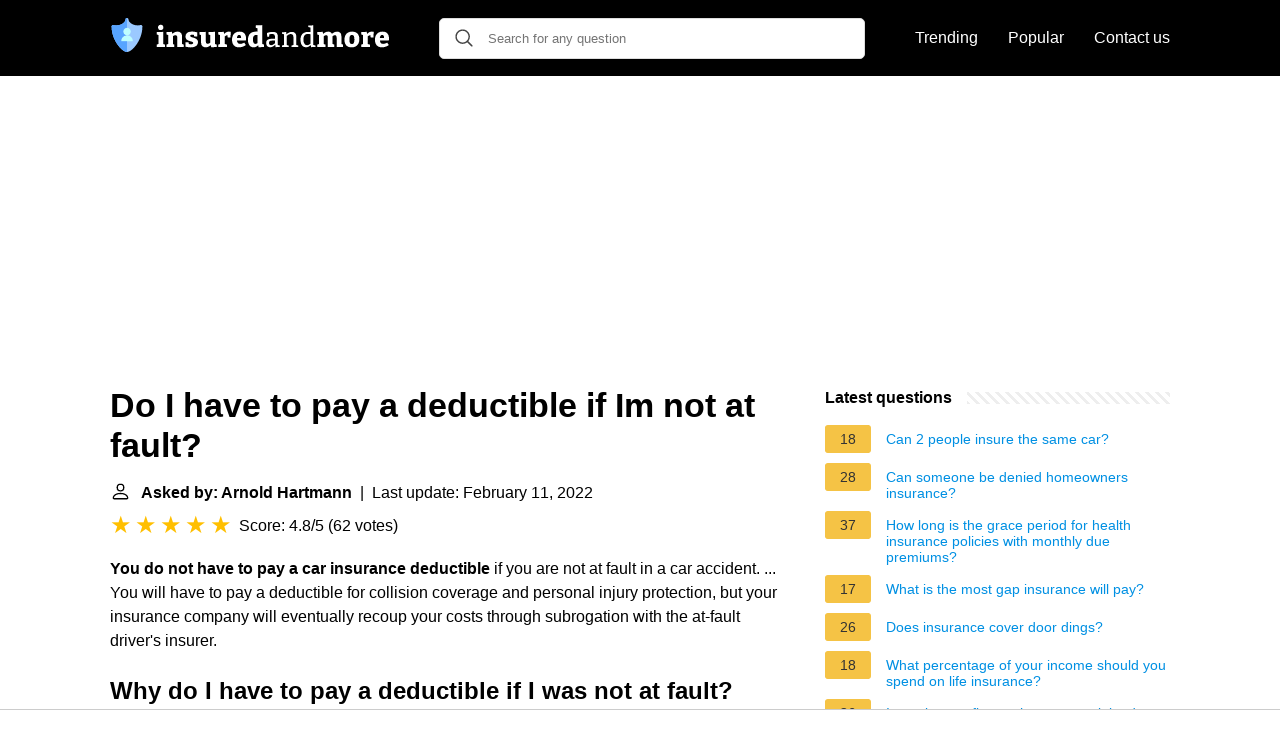

--- FILE ---
content_type: text/html; charset=UTF-8
request_url: https://insuredandmore.com/do-i-have-to-pay-a-deductible-if-im-not-at-fault
body_size: 18199
content:
<!DOCTYPE html>
<html lang="en">
<head>
    <meta name="msvalidate.01" content="59DBF0ACB99C643C853682976DD84B3D" />
    <meta charset="utf-8">
    <meta http-equiv="X-UA-Compatible" content="IE=edge">
    <meta name="viewport" content="width=device-width, initial-scale=1, maximum-scale=1">
    <title>Do I have to pay a deductible if Im not at fault?</title>
    <meta name="description" content="You do not have to pay a car insurance deductible if you are not at fault in a car accident. ... You will have to pay a deductible for collision coverage and">
    <link rel="apple-touch-icon" sizes="57x57" href="favicon/apple-icon-57x57.png">
    <link rel="apple-touch-icon" sizes="60x60" href="favicon/apple-icon-60x60.png">
    <link rel="apple-touch-icon" sizes="72x72" href="favicon/apple-icon-72x72.png">
    <link rel="apple-touch-icon" sizes="76x76" href="favicon/apple-icon-76x76.png">
    <link rel="apple-touch-icon" sizes="114x114" href="favicon/apple-icon-114x114.png">
    <link rel="apple-touch-icon" sizes="120x120" href="favicon/apple-icon-120x120.png">
    <link rel="apple-touch-icon" sizes="144x144" href="favicon/apple-icon-144x144.png">
    <link rel="apple-touch-icon" sizes="152x152" href="favicon/apple-icon-152x152.png">
    <link rel="apple-touch-icon" sizes="180x180" href="favicon/apple-icon-180x180.png">
    <link rel="icon" type="image/png" sizes="192x192"  href="favicon/android-icon-192x192.png">
    <link rel="icon" type="image/png" sizes="32x32" href="favicon/favicon-32x32.png">
    <link rel="icon" type="image/png" sizes="96x96" href="favicon/favicon-96x96.png">
    <link rel="icon" type="image/png" sizes="16x16" href="favicon/favicon-16x16.png">
    <link rel="manifest" href="favicon/manifest.json">
    <meta name="msapplication-TileColor" content="#ffffff">
    <meta name="msapplication-TileImage" content="favicon/ms-icon-144x144.png">
    <meta name="theme-color" content="#ffffff">
    <meta name="p:domain_verify" content="470ea6ec1a5750a57ac88f2055e8b761"/>
    <!-- Global site tag (gtag.js) - Google Analytics -->
<script async src="https://www.googletagmanager.com/gtag/js?id=G-3JRYBJR08Q"></script>
<script>
  window.dataLayer = window.dataLayer || [];
  function gtag(){dataLayer.push(arguments);}
  gtag('js', new Date());

  gtag('config', 'G-3JRYBJR08Q');
</script>
            <style>
            /*** Start global ***/
            *,
            *::before,
            *::after {
                box-sizing: border-box;
            }
            html {
                font-family: sans-serif;
                line-height: 1.15;
                -webkit-text-size-adjust: 100%;
                -webkit-tap-highlight-color: rgba($black, 0);
            }
            body {
                margin: 0;
                font-size: 1rem;
                font-weight: 400;
                line-height: 1.5;
                color: #000;
                font-family: Arial,Helvetica,sans-serif;
                overflow-x: hidden;
            }
            aside, footer, header, main {
                display: block;
            }
            h1, h2, h3, h4, h5, h6 {
                margin-top: 0;
                margin-bottom: 15px;
            }
            h1 {
                font-size: 2.1rem;
                line-height: 1.2;
            }
            a {
                color: #0090e3;
                text-decoration: none;
            }
            a:hover {
                text-decoration: underline;
            }
            h3 {
                margin:30px 0 10px 0;
            }
            h3 a {
                text-decoration: none;
            }
            .container {
                width: 1100px;
                max-width: 100%;
                margin: auto;
                display: flex;
            }
            @media screen and (max-width: 768px) {
                .container {
                    display: block;
                }
            }
            header .container,
            footer .container {
                padding-left: 20px;
                padding-right: 20px;
                align-items: center;
            }
            .btn {
                background: #0090e3;
                color: #fff;
                border-radius: 3px;
                padding: 5px 10px;
                display: inline-flex;
                align-items: center;
            }
            .btn:hover {
                text-decoration: none;
            }
            .btn-red {
                background: #f05555;
            }
            .btn svg {
                margin-right: 10px;
                fill: #000;
                width:18px;
                height: 18px;
            }

            /*** Start header ***/
            header {
                position: relative;
                z-index: 99;
                padding: 15px 0;
                background-color: #000;
            }
            .logo {
                display: flex;
                align-items: center;
                height: 46px;
                margin-right: 50px;
            }
            @media screen and (max-width: 768px) {
                .logo {
                    margin: auto;
                }
            }
            .logo svg  {
                position: relative;
            }
            @media screen and (max-width: 768px) {
                .logo svg  {
                    top: 0;
                }
            }
            .search-header {
                position: relative;
                width: 100%;
            }
            .search-header .input-group {
                border: 1px solid #ddd;
                border-radius: 5px;
                display: flex;
                background: #fff;
                align-items: center;
            }
            .search-header .input-group svg {
                margin: 0 5px 0 15px;
            }
            #search-header-input {
                padding:12px 10px;
                width: calc(100% - 40px);
                border: none;
                border-radius: 5px;
                outline:none;
            }
            #search-header-result {
                position: absolute;
                top: 55px;
                list-style: none;
                touch-action: manipulation;
                background: #fff;
                padding: 15px;
                width: 100%;
                border: 1px solid #ddd;
                border-radius: 5px;
                z-index: 5;
                box-shadow: 0 0 20px rgba(0,0,0, 0.1);
            }
            @media screen and (max-width: 768px) {
                #search-header-result {
                    width: calc(100vw - 40px);
                }
            }
            #search-header-result:after {
                 transform: rotate(135deg);
                 width: 12px;
                 height: 12px;
                 top: -7px;
                 content: '';
                 display: block;
                 position: absolute;
                 background: #fff;
                 left: 48%;
                 border: 1px solid #ddd;
                 border-top: 0 none;
                 border-right: 0 none;
            }
            #search-header-result ul {
                 padding:0;
                margin:0;
                list-style:none;
            }
            #search-header-result ul li {
                border-bottom: 1px solid #e5e5e5;
                display: block;
                padding: .5rem 0;
            }
            #search-header-result ul li:last-child {
                border:none;
            }
            .main-nav {
                margin-left: 50px;
                order: 2;
                display: flex;
                align-items: center;
            }
            @media screen and (max-width: 768px) {
                .main-nav {
                    margin: auto;
                }
            }
            .main-nav ul {
                display: flex;
                list-style:none;
                padding:0;
                margin:0;
            }
            .main-nav ul li {
                margin:0 15px;
                white-space: nowrap;
                list-style:none;
            }
            .main-nav ul li:first-child {
                margin-left: 0;
            }
            .main-nav ul li:last-child {
                margin-right: 0;
            }
            .main-nav ul li a{
                color: #fff;
                padding: 10px 0;
                display: inline-block;
            }
            /*** Start footer ***/
            footer {
                background-color: #000;
                padding: 20px 0;
                color: #fff;
            }
            footer .footer-links {
                display: flex;
                width: 100%;
                justify-content: space-between;
                align-items: center;
            }
            footer .footer-links ul {
                display: flex;
                list-style: none;
                margin: 0;
                padding: 0;
            }
            footer .footer-links ul li {
                margin: 0 15px;
            }
            footer .footer-links ul.social li {
                margin: 0 10px;
            }
            footer .footer-links ul li:first-child {
                margin-left: 0;
            }
            footer .footer-links ul li:last-child {
                margin-right: 0;
            }
            footer .footer-links ul li a {
                color: white;
                padding:5px 0;
                display: inline-block;
            }
            footer .footer-links ul li a:hover {
                text-decoration: underline;
            }
            @media screen and (max-width: 768px) {
                footer div {
                    flex-direction: column;
                    text-align: center;
                }
                footer .footer-links ul.social {
                    margin-top: 10px;
                }
            }
            /*** Start content ***/
            main {
                width: 65%;
            }
            .full {
                width: 100%;
            }
            aside {
                width: 35%;
            }
            main, aside {
                padding: 30px 20px;
            }
            @media screen and (max-width: 768px) {
                main, aside {
                    width: 100%;
                }
            }
            aside .inner {
                margin-bottom: 30px;
            }
            aside .inner .title-holder {
                position: relative;
            }
            aside .inner .title-holder:before {
                content: "";
                position: absolute;
                left: 0;
                bottom: 6px;
                width: 100%;
                height: 12px;
                background-image: linear-gradient(45deg, #eeeeee 20%, #ffffff 20%, #ffffff 50%, #eeeeee 50%, #eeeeee 70%, #ffffff 70%, #ffffff 100%);
                background-size: 10px 10px;
            }
            aside .inner .title {
                background: #fff;
                display: inline-block;
                font-weight: bold;
                padding-right: 15px;
                position: relative;
            }
            aside .inner ul {
                margin:0;
                padding: 15px 0;
                list-style:none;
                background: #fff;
                border-bottom: 2px solid #eee;
            }
            aside .inner ul li {
                margin-bottom: 10px;
                display: flex;
                line-height: normal; font-size: 0.9rem;
            }
            aside .inner ul li span {
                background: #f5c345;
                color: #333;
                padding: 0 15px;
                margin: 0 15px 0 0;
                border-radius: 3px;
                font-size: 0.9rem;
                height: 28px;
                display: inline-flex;
                align-items: center;
            }
            aside .inner ul li a {
                display: inline-block;
                margin-top: 6px;
            }
            .rating__stars {
                --star-size: 24px;
                --star-color: #ddd;
                --star-background: #ffbf00;
                --percent: calc(var(--rating) / 5 * 100%);
                display: inline-block;
                font-size: var(--star-size);
                font-family: Times;
                position: relative;
                top: 2px;
            }
            .rating__stars:before {
                 content: '★★★★★';
                 letter-spacing: 3px;
                 background: linear-gradient(90deg, var(--star-background) var(--percent), var(--star-color) var(--percent));
                 -webkit-background-clip: text;
                 -webkit-text-fill-color: transparent;
             }
            .embed-responsive {
                position: relative;
                display: block;
                width: 100%;
                padding: 0;
                overflow: hidden;
            }

            .embed-responsive:before {
                display: block;
                content: "";
                padding-top: 56.25%;
            }

            .embed-responsive iframe {
                position: absolute;
                top: 0;
                bottom: 0;
                left: 0;
                width: 100%;
                height: 100%;
                border: 0;
            }
            .d-none {
                display: none;
            }
            .d-block {
                display: block;
            }


            @media (min-width: 992px) {
                .d-md-block {
                    display: block!important;
                }
                .d-md-none {
                    display: none!important;
                }
            }
        </style>
                                                    <script async src="https://tags.refinery89.com/v2/insuredandmorecom.js"></script>
            
    </head>
<body>

<header>
    <div class="container">
        <span class="logo">
        <a href="/">


<svg width="279" height="34" viewBox="0 0 279 34" fill="none" xmlns="http://www.w3.org/2000/svg">
<path d="M53.168 26.284L52.86 25.892L54.876 26.592V29H46.7V26.592L48.716 25.892L48.408 26.284V16.848L48.688 17.128L46.7 16.456V14.076L53.168 13.852V26.284ZM50.704 12.088C49.9013 12.088 49.248 11.864 48.744 11.416C48.2587 10.9493 48.016 10.2867 48.016 9.428C48.016 8.532 48.268 7.86933 48.772 7.44C49.2947 6.992 49.948 6.768 50.732 6.768C51.4973 6.768 52.132 6.98267 52.636 7.412C53.14 7.84133 53.392 8.51333 53.392 9.428C53.392 10.3053 53.1307 10.968 52.608 11.416C52.104 11.864 51.4693 12.088 50.704 12.088ZM56.4475 29V26.592L58.7155 25.836L58.1555 26.508V16.484L58.7155 17.24L56.4475 16.456V14.076L61.8515 13.824L62.4395 16.456L61.8515 16.26C62.7475 15.364 63.6995 14.7013 64.7075 14.272C65.7155 13.824 66.6768 13.6 67.5915 13.6C68.8422 13.6 69.8968 14.0013 70.7555 14.804C71.6142 15.6067 72.0342 16.8293 72.0155 18.472V26.508L71.6235 25.864L73.7235 26.592V29H67.2835V19.452C67.2835 18.668 67.1155 18.0987 66.7795 17.744C66.4435 17.3707 66.0048 17.184 65.4635 17.184C65.0342 17.184 64.5675 17.296 64.0635 17.52C63.5782 17.744 63.0928 18.0707 62.6075 18.5L62.9155 17.856V26.592L62.4955 25.92L64.3715 26.592V29H56.4475ZM80.2031 17.856C80.2031 18.2293 80.3898 18.528 80.7631 18.752C81.1364 18.976 81.6124 19.172 82.1911 19.34C82.7884 19.508 83.4231 19.6947 84.0951 19.9C84.7671 20.1053 85.3924 20.376 85.9711 20.712C86.5684 21.0293 87.0538 21.4587 87.4271 22C87.8004 22.5413 87.9871 23.2413 87.9871 24.1C87.9871 25.3133 87.6604 26.312 87.0071 27.096C86.3724 27.8613 85.5044 28.44 84.4031 28.832C83.3204 29.2053 82.0978 29.392 80.7351 29.392C79.9138 29.392 79.0551 29.3173 78.1591 29.168C77.2631 29.0373 76.3484 28.8507 75.4151 28.608L75.6111 24.184H78.5511L78.9151 26.536L78.5231 25.892C78.8778 26.0227 79.2698 26.116 79.6991 26.172C80.1284 26.228 80.5018 26.256 80.8191 26.256C81.2111 26.256 81.5938 26.2187 81.9671 26.144C82.3404 26.0507 82.6391 25.9107 82.8631 25.724C83.0871 25.5373 83.1991 25.2947 83.1991 24.996C83.1991 24.604 83.0124 24.296 82.6391 24.072C82.2844 23.848 81.8084 23.652 81.2111 23.484C80.6324 23.316 80.0164 23.1387 79.3631 22.952C78.7098 22.7467 78.0844 22.476 77.4871 22.14C76.9084 21.7853 76.4324 21.3187 76.0591 20.74C75.7044 20.1613 75.5271 19.4053 75.5271 18.472C75.5271 17.3147 75.8071 16.3813 76.3671 15.672C76.9271 14.944 77.6924 14.412 78.6631 14.076C79.6524 13.74 80.7444 13.572 81.9391 13.572C82.7791 13.572 83.6471 13.6467 84.5431 13.796C85.4578 13.9267 86.4004 14.1227 87.3711 14.384L87.1751 18.416H84.2071L83.7031 16.26L84.3471 16.932C83.5071 16.7453 82.7791 16.652 82.1631 16.652C81.5844 16.652 81.1084 16.7547 80.7351 16.96C80.3804 17.1653 80.2031 17.464 80.2031 17.856ZM95.5432 29.364C94.2925 29.364 93.2378 28.9533 92.3792 28.132C91.5205 27.3107 91.0912 26.06 91.0912 24.38V16.568L91.5112 17.212L89.3832 16.456V14.076L95.8512 13.852V23.624C95.8512 24.352 96.0098 24.8933 96.3272 25.248C96.6632 25.6027 97.1018 25.78 97.6432 25.78C98.0538 25.78 98.5018 25.6773 98.9872 25.472C99.4912 25.248 99.9952 24.912 100.499 24.464L100.219 25.248V16.456L100.611 17.212L98.5112 16.456V14.076L104.979 13.824V26.564L104.419 25.78L106.659 26.592V29L101.255 29.252L100.639 26.508L101.283 26.704C100.368 27.6 99.4072 28.272 98.3992 28.72C97.4098 29.1493 96.4578 29.364 95.5432 29.364ZM108.303 29V26.592L110.431 25.892L110.011 26.564V16.484L110.515 17.24L108.303 16.456V14.076L113.707 13.824L114.295 16.428L113.707 16.288C114.566 15.4107 115.406 14.748 116.227 14.3C117.049 13.8333 117.917 13.6 118.831 13.6C119.429 13.6 120.073 13.6933 120.763 13.88L120.511 19.592H117.767L117.319 16.512L117.739 17.408C117.646 17.3707 117.543 17.3427 117.431 17.324C117.338 17.3053 117.235 17.296 117.123 17.296C116.619 17.296 116.115 17.4547 115.611 17.772C115.126 18.0893 114.725 18.472 114.407 18.92L114.771 17.688V26.564L114.239 25.892L116.927 26.592V29H108.303ZM129.015 29.364C127.615 29.364 126.383 29.084 125.319 28.524C124.255 27.9453 123.434 27.096 122.855 25.976C122.276 24.8373 121.987 23.4373 121.987 21.776C121.987 20.0587 122.295 18.5933 122.911 17.38C123.527 16.1667 124.404 15.2333 125.543 14.58C126.682 13.9267 128.035 13.6 129.603 13.6C131.115 13.6 132.347 13.8893 133.299 14.468C134.251 15.0467 134.942 15.8493 135.371 16.876C135.819 17.884 136.043 19.0227 136.043 20.292C136.043 20.6467 136.024 21.0107 135.987 21.384C135.968 21.7573 135.912 22.14 135.819 22.532H125.879V19.928H131.815L131.143 20.404C131.162 19.676 131.115 19.06 131.003 18.556C130.891 18.0333 130.686 17.6413 130.387 17.38C130.107 17.1 129.715 16.96 129.211 16.96C128.595 16.96 128.119 17.156 127.783 17.548C127.447 17.9213 127.204 18.416 127.055 19.032C126.924 19.648 126.859 20.32 126.859 21.048C126.859 21.944 126.952 22.756 127.139 23.484C127.326 24.212 127.662 24.8 128.147 25.248C128.632 25.6773 129.304 25.892 130.163 25.892C130.742 25.892 131.376 25.7893 132.067 25.584C132.776 25.36 133.514 25.0427 134.279 24.632L135.847 27.096C134.727 27.8613 133.588 28.4307 132.431 28.804C131.274 29.1773 130.135 29.364 129.015 29.364ZM143.514 29.364C142.431 29.364 141.47 29.084 140.63 28.524C139.808 27.9453 139.155 27.096 138.67 25.976C138.203 24.856 137.97 23.484 137.97 21.86C137.97 19.0227 138.688 16.9413 140.126 15.616C141.582 14.272 143.635 13.6 146.286 13.6C146.622 13.6 146.967 13.6093 147.322 13.628C147.695 13.6467 148.068 13.6933 148.442 13.768L147.602 14.272V10.156L147.91 10.576L145.754 9.764V7.384L152.334 7.104V26.396L151.802 25.752L154.042 26.592V29L148.638 29.252L148.022 26.816L148.526 26.956C147.704 27.7587 146.892 28.3653 146.09 28.776C145.287 29.168 144.428 29.364 143.514 29.364ZM145.39 25.92C145.8 25.92 146.23 25.808 146.678 25.584C147.144 25.3413 147.63 24.996 148.134 24.548L147.602 25.948V16.148L148.162 17.24C147.396 17.0347 146.715 16.932 146.118 16.932C144.96 16.932 144.139 17.3333 143.654 18.136C143.168 18.9387 142.926 20.0307 142.926 21.412C142.926 22.3267 143.019 23.12 143.206 23.792C143.392 24.464 143.672 24.9867 144.046 25.36C144.419 25.7333 144.867 25.92 145.39 25.92ZM167.772 27.488L167.352 26.9L169.872 27.488V28.972L165.616 29.168L165.224 26.48L165.448 26.564C164.645 27.4787 163.777 28.16 162.844 28.608C161.911 29.056 161.005 29.28 160.128 29.28C159.045 29.28 158.112 28.9253 157.328 28.216C156.563 27.5067 156.18 26.4427 156.18 25.024C156.18 23.9413 156.413 23.1013 156.88 22.504C157.347 21.888 158 21.4493 158.84 21.188C159.68 20.9267 160.669 20.796 161.808 20.796H165.224L164.972 21.104V18.696C164.972 17.7253 164.72 17.0347 164.216 16.624C163.712 16.1947 163.012 15.98 162.116 15.98C161.649 15.98 161.155 16.0267 160.632 16.12C160.128 16.2133 159.577 16.3627 158.98 16.568L159.372 16.176L159.064 18.668H157.216L156.992 14.944C158.131 14.5893 159.176 14.328 160.128 14.16C161.099 13.9733 161.995 13.88 162.816 13.88C164.384 13.88 165.597 14.2253 166.456 14.916C167.333 15.6067 167.772 16.6987 167.772 18.192V27.488ZM159.008 24.828C159.008 25.6307 159.204 26.228 159.596 26.62C159.988 26.9933 160.483 27.18 161.08 27.18C161.677 27.18 162.331 26.9933 163.04 26.62C163.768 26.228 164.468 25.7147 165.14 25.08L164.972 25.78V22.308L165.224 22.588H162.256C161.024 22.588 160.175 22.7747 159.708 23.148C159.241 23.5213 159.008 24.0813 159.008 24.828ZM171.882 29V27.516L174.346 26.928L173.954 27.404V15.812L174.346 16.316L171.882 15.728V14.244L176.138 14.048L176.502 16.764L176.138 16.624C177.053 15.6907 178.014 15 179.022 14.552C180.049 14.104 181.019 13.88 181.934 13.88C183.185 13.88 184.221 14.2627 185.042 15.028C185.863 15.7933 186.265 16.9787 186.246 18.584V27.404L185.938 26.956L188.318 27.516V29H181.486V27.516L183.81 26.956L183.446 27.432V19.172C183.446 18.0893 183.203 17.296 182.718 16.792C182.233 16.288 181.589 16.036 180.786 16.036C180.151 16.036 179.461 16.2133 178.714 16.568C177.986 16.904 177.267 17.4267 176.558 18.136L176.754 17.632V27.432L176.446 26.984L178.714 27.516V29H171.882ZM196.01 29.28C194.965 29.28 194.022 29 193.182 28.44C192.342 27.8613 191.679 27.0213 191.194 25.92C190.727 24.8 190.494 23.4373 190.494 21.832C190.494 19.1813 191.166 17.1933 192.51 15.868C193.854 14.5427 195.721 13.88 198.11 13.88C198.577 13.88 199.053 13.9173 199.538 13.992C200.042 14.048 200.555 14.1413 201.078 14.272L200.518 14.58V9.288L200.798 9.624L198.306 9.008V7.524L203.318 7.328V27.348L202.954 26.9L205.418 27.488V28.972L201.162 29.168L200.77 26.76L201.078 26.872C200.238 27.6747 199.398 28.2813 198.558 28.692C197.737 29.084 196.887 29.28 196.01 29.28ZM197.046 27.18C197.643 27.18 198.259 27.0213 198.894 26.704C199.547 26.3867 200.21 25.9107 200.882 25.276L200.518 26.172V15.728L200.882 16.4C199.837 16.0827 198.885 15.924 198.026 15.924C196.495 15.924 195.338 16.428 194.554 17.436C193.789 18.4253 193.406 19.8067 193.406 21.58C193.406 22.7373 193.555 23.736 193.854 24.576C194.171 25.416 194.601 26.06 195.142 26.508C195.702 26.956 196.337 27.18 197.046 27.18ZM222.125 16.064L221.481 16.288C222.358 15.392 223.292 14.72 224.281 14.272C225.289 13.824 226.241 13.6 227.137 13.6C228.332 13.6 229.34 13.992 230.161 14.776C230.982 15.56 231.393 16.764 231.393 18.388V26.508L230.973 25.864L233.073 26.592V29H226.633V19.452C226.633 18.668 226.484 18.0987 226.185 17.744C225.886 17.3707 225.494 17.184 225.009 17.184C224.617 17.184 224.169 17.3053 223.665 17.548C223.18 17.772 222.685 18.1173 222.181 18.584L222.517 17.576C222.536 17.7253 222.545 17.856 222.545 17.968C222.545 18.0613 222.545 18.1453 222.545 18.22V26.508L222.153 25.864L224.253 26.592V29H217.813V19.452C217.813 18.668 217.654 18.0987 217.337 17.744C217.038 17.3707 216.646 17.184 216.161 17.184C215.769 17.184 215.33 17.296 214.845 17.52C214.378 17.744 213.902 18.0707 213.417 18.5L213.725 17.884V26.592L213.305 25.92L215.433 26.592V29H207.257V26.592L209.525 25.836L208.965 26.508V16.484L209.525 17.24L207.257 16.456V14.076L212.661 13.824L213.249 16.456L212.661 16.26C213.52 15.3827 214.444 14.72 215.433 14.272C216.441 13.824 217.402 13.6 218.317 13.6C219.157 13.6 219.913 13.8053 220.585 14.216C221.257 14.608 221.77 15.224 222.125 16.064ZM242.12 13.6C244.435 13.6 246.217 14.2627 247.468 15.588C248.737 16.8947 249.372 18.7707 249.372 21.216C249.372 22.9147 249.055 24.3707 248.42 25.584C247.804 26.7973 246.917 27.7307 245.76 28.384C244.603 29.0373 243.221 29.364 241.616 29.364C239.32 29.364 237.547 28.7107 236.296 27.404C235.064 26.0787 234.448 24.1933 234.448 21.748C234.448 20.0307 234.747 18.5653 235.344 17.352C235.96 16.1387 236.837 15.2147 237.976 14.58C239.133 13.9267 240.515 13.6 242.12 13.6ZM241.924 16.932C241.028 16.932 240.384 17.296 239.992 18.024C239.6 18.7333 239.404 19.9 239.404 21.524C239.404 23.148 239.591 24.3053 239.964 24.996C240.356 25.6867 240.981 26.032 241.84 26.032C242.456 26.032 242.951 25.8733 243.324 25.556C243.697 25.22 243.968 24.716 244.136 24.044C244.323 23.3533 244.416 22.476 244.416 21.412C244.416 19.8067 244.22 18.6587 243.828 17.968C243.436 17.2773 242.801 16.932 241.924 16.932ZM251.252 29V26.592L253.38 25.892L252.96 26.564V16.484L253.464 17.24L251.252 16.456V14.076L256.656 13.824L257.244 16.428L256.656 16.288C257.515 15.4107 258.355 14.748 259.176 14.3C259.997 13.8333 260.865 13.6 261.78 13.6C262.377 13.6 263.021 13.6933 263.712 13.88L263.46 19.592H260.716L260.268 16.512L260.688 17.408C260.595 17.3707 260.492 17.3427 260.38 17.324C260.287 17.3053 260.184 17.296 260.072 17.296C259.568 17.296 259.064 17.4547 258.56 17.772C258.075 18.0893 257.673 18.472 257.356 18.92L257.72 17.688V26.564L257.188 25.892L259.876 26.592V29H251.252ZM271.964 29.364C270.564 29.364 269.332 29.084 268.268 28.524C267.204 27.9453 266.382 27.096 265.804 25.976C265.225 24.8373 264.936 23.4373 264.936 21.776C264.936 20.0587 265.244 18.5933 265.86 17.38C266.476 16.1667 267.353 15.2333 268.492 14.58C269.63 13.9267 270.984 13.6 272.552 13.6C274.064 13.6 275.296 13.8893 276.248 14.468C277.2 15.0467 277.89 15.8493 278.32 16.876C278.768 17.884 278.992 19.0227 278.992 20.292C278.992 20.6467 278.973 21.0107 278.936 21.384C278.917 21.7573 278.861 22.14 278.768 22.532H268.828V19.928H274.764L274.092 20.404C274.11 19.676 274.064 19.06 273.952 18.556C273.84 18.0333 273.634 17.6413 273.336 17.38C273.056 17.1 272.664 16.96 272.16 16.96C271.544 16.96 271.068 17.156 270.732 17.548C270.396 17.9213 270.153 18.416 270.004 19.032C269.873 19.648 269.808 20.32 269.808 21.048C269.808 21.944 269.901 22.756 270.088 23.484C270.274 24.212 270.61 24.8 271.096 25.248C271.581 25.6773 272.253 25.892 273.112 25.892C273.69 25.892 274.325 25.7893 275.016 25.584C275.725 25.36 276.462 25.0427 277.228 24.632L278.796 27.096C277.676 27.8613 276.537 28.4307 275.38 28.804C274.222 29.1773 273.084 29.364 271.964 29.364Z" fill="white"/>
<path d="M31.7978 7.27148C31.4084 6.97877 30.9037 6.88679 30.4361 7.02319C29.5779 7.27354 28.7027 7.40051 27.8344 7.40051C25.3417 7.40051 22.8732 6.67024 21.062 5.3971C19.4626 4.27284 18.5454 2.86895 18.5454 1.54554C18.5454 0.691953 17.8535 0 16.9999 0C16.5198 0 16.0909 0.218941 15.8074 0.562461C15.6813 0.715129 15.5841 0.892367 15.5239 1.08594C15.4788 1.23104 15.4545 1.38543 15.4545 1.54547C15.4545 2.86888 14.5373 4.27278 12.9379 5.39704C12.8246 5.47659 12.709 5.55409 12.5908 5.62939C10.8181 6.7587 8.5024 7.40051 6.1655 7.40051C5.29704 7.40051 4.4218 7.27361 3.5639 7.02319C3.44696 6.98906 3.32776 6.9692 3.20863 6.96323C2.8511 6.9453 2.49423 7.05195 2.20211 7.27148C1.86138 7.52775 1.6439 7.91131 1.59555 8.3296C1.58865 8.38937 1.58526 8.44986 1.58533 8.51076C1.59117 10.8224 1.8811 12.9952 2.34269 14.9941C2.39402 15.2163 2.44735 15.4363 2.5028 15.6539C2.89041 17.1783 3.37431 18.5949 3.90171 19.8873C3.97702 20.072 4.05325 20.254 4.13021 20.4336C4.28414 20.7927 4.44093 21.1413 4.59951 21.4792C4.67873 21.6482 4.75848 21.8145 4.83844 21.9781C5.71799 23.7772 6.63014 25.2459 7.36958 26.3195C7.46367 26.456 7.5583 26.5913 7.65373 26.7254C7.74916 26.8594 7.84518 26.9925 7.94193 27.124C8.23199 27.5189 8.52757 27.9024 8.82746 28.2731C8.9274 28.3966 9.02787 28.5188 9.12881 28.6394C9.33055 28.8807 9.53415 29.1162 9.73908 29.3454C10.0465 29.6891 10.3571 30.0188 10.6696 30.3329C11.1904 30.8565 11.7165 31.337 12.2427 31.7684C12.5141 31.9911 12.8141 32.2232 13.1345 32.4499C13.1803 32.4822 13.2265 32.5145 13.2731 32.5466C13.3663 32.6109 13.461 32.6745 13.5572 32.7372C14.6149 33.4264 15.8429 34 16.9999 34C18.6828 34 20.5158 32.7865 21.7572 31.7685C23.4405 30.388 25.1254 28.5038 26.63 26.3194C28.7813 23.1962 32.3936 16.7295 32.4145 8.51063C32.4156 8.02347 32.1871 7.56427 31.7978 7.27148Z" fill="#9BC9FF"/>
<path d="M11.1318 23.2009H17V17.3327C13.7591 17.3327 11.1318 19.9597 11.1318 23.2009Z" fill="#BDFDFF"/>
<path d="M22.8681 23.2009C22.8681 19.9597 20.2408 17.3327 17 17.3327V23.2009H22.8681Z" fill="#BDFDFF"/>
<path d="M20.7725 13.5602C20.7725 11.4767 19.0834 9.7879 17 9.7879V17.3327C19.0834 17.3327 20.7725 15.6437 20.7725 13.5602Z" fill="#BDFDFF"/>
<path d="M13.2275 13.5602C13.2275 15.6437 14.9167 17.3326 17 17.3326V9.7879C14.9166 9.7879 13.2275 11.4767 13.2275 13.5602Z" fill="#BDFDFF"/>
<path d="M11.1319 23.2009C11.1319 19.9597 13.7592 17.3327 17 17.3327C14.9166 17.3327 13.2275 15.6437 13.2275 13.5604C13.2275 11.4768 14.9166 9.78788 17 9.78788V0C16.1465 0 15.4545 0.691953 15.4545 1.54547C15.4545 2.86888 14.5373 4.27278 12.9379 5.39704C11.1268 6.67018 8.65824 7.40045 6.16555 7.40045C5.29709 7.40045 4.42185 7.27354 3.56395 7.02313C3.09638 6.88673 2.59156 6.97863 2.20222 7.27142C1.81288 7.5642 1.58438 8.02347 1.58558 8.51056C1.60636 16.7294 5.21866 23.1961 7.36989 26.3193C8.87452 28.5037 10.5595 30.3879 12.2428 31.7684C13.484 32.7865 15.317 34 17 34V23.2009H11.1319Z" fill="#57A4FF"/>
</svg>


        </a>
        </span>
        <span class="main-nav">
            <ul>
                <li><a href="/trending">Trending</a></li>
                <li><a href="/popular">Popular</a></li>
                <li><a href="/contact-us">Contact us</a></li>
            </ul>
        </span>
        <span class="search-header">
            <span class="input-group">
                <svg xmlns="http://www.w3.org/2000/svg" viewBox="0 0 512 512" width="18" height="18"><path fill="#444" d="M495 466.2L377.2 348.4c29.2-35.6 46.8-81.2 46.8-130.9C424 103.5 331.5 11 217.5 11 103.4 11 11 103.5 11 217.5S103.4 424 217.5 424c49.7 0 95.2-17.5 130.8-46.7L466.1 495c8 8 20.9 8 28.9 0 8-7.9 8-20.9 0-28.8zm-277.5-83.3C126.2 382.9 52 308.7 52 217.5S126.2 52 217.5 52C308.7 52 383 126.3 383 217.5s-74.3 165.4-165.5 165.4z"></path></svg>
                <input type="text" id="search-header-input" placeholder="Search for any question" data-target="search-header-result">
            </span>
            <div id="search-header-result" style="display:none;"></div>
        </span>
    </div>
</header>


            <div style="margin-top: 30px; display: flex; align-items: center; justify-content: center;" class="d-none d-md-block">
            <div style="min-height:250px;" class="r89-desktop-billboard-atf d-none d-md-block"></div>
        </div>
    
<div class="container">
<main>
    <div>
        
        <h1>Do I have to pay a deductible if Im not at fault?</h1>
        <b><svg style="float: left;margin-right: 10px;" width="21" height="21" viewBox="0 0 16 16" fill="currentColor" xmlns="http://www.w3.org/2000/svg"><path fill-rule="evenodd" d="M10 5a2 2 0 1 1-4 0 2 2 0 0 1 4 0zM8 8a3 3 0 1 0 0-6 3 3 0 0 0 0 6zm6 5c0 1-1 1-1 1H3s-1 0-1-1 1-4 6-4 6 3 6 4zm-1-.004c-.001-.246-.154-.986-.832-1.664C11.516 10.68 10.289 10 8 10c-2.29 0-3.516.68-4.168 1.332-.678.678-.83 1.418-.832 1.664h10z"/>
            </svg>Asked by: Arnold Hartmann</b>&nbsp;&nbsp;|&nbsp;&nbsp;Last update: February 11, 2022</b><br>
        <div class="rating__stars" style="--rating: 4.8;" aria-label="Score is 4.8 out of 5."></div>
        <span>Score: 4.8/5</span>
        (<span>62 votes</span>)
        <p><span><span><b>You do not have to pay a car insurance deductible</b> if you are not at fault in a car accident. ... You will have to pay a deductible for collision coverage and personal injury protection, but your insurance company will eventually recoup your costs through subrogation with the at-fault driver's insurer.</span></span></p>

                    <div style="text-align: center; margin: 20px">
                <div style="min-height:280px;" class="r89-mobile-billboard-top d-block d-md-none"></div>
            </div>
        
        <h2>Why do I have to pay a deductible if I was not at fault?</h2>
        <p>How Do Car Insurance Deductibles Work? ... Once you pay this amount, your insurance company will then step in to help cover the remaining cost for damages (up to your policy limit). A deductible is <b>commonly required with collision coverage</b>, which is coverage that would protect you in an accident that's not your fault.<p>

        <h2>Do you have to pay deductible if someone hits you?</h2>
        <p><b>You do not have to pay a deductible</b> if someone hits your parked car, that person is identified, and they have property damage liability insurance. ... But if the accident is a hit-and-run, you can use your collision insurance or uninsured motorist coverage to pay for the damage.</p>

                    <div style="text-align: center; margin: 20px">
                <div style="min-height:250px;" class="r89-outstream-video"></div>
            </div>
        
        <h2>How do I get my deductible waived?</h2>
        <p><div><b>How to Get Your Car Insurance Deductible Waived?</b></div><div><ol><li>You have broad collision coverage. If you have broad collision coverage you may be able to have your deductible waived: ... </li><li>You have purchased a car insurance deductible waiver. ... </li><li>The other driver is uninsured. ... </li><li>You need to repair a crack in your windshield or windows.</li></ol><div></div></div></p>

        <h2>Will my insurance go up if I file a claim that is not my fault?</h2>
        <p>Generally, <b>a no-fault accident won't cause your car insurance rates to rise</b>. This is because the at-fault party's insurance provider will be responsible for your medical expenses and vehicle repairs. ... In almost every state, a non-fault claim is filed against the auto insurance policy of the driver who is at fault.</p>
    </div>

            <div style="text-align: center; margin: 20px">
            <div style="min-height:250px;" class="r89-desktop-rectangle-btf d-none d-md-block"></div>
            <div style="min-height:280px;" class="r89-mobile-rectangle-mid d-md-none"></div>
        </div>
    
            <h2>Do you have to pay your deductible if you’re not at fault</h2>
        <div class="embed-responsive embed-responsive-16by9">
            <iframe loading="lazy" title="Do you have to pay your deductible if you’re not at fault" src="https://www.youtube.com/embed/tnBg4bxGiHU?feature=oembed" frameborder="0" allow="accelerometer; autoplay; clipboard-write; encrypted-media; gyroscope; picture-in-picture" allowfullscreen></iframe>
        </div>
    
    <div style="margin-top: 30px;">
    <b><svg style="float:left;margin-right: 10px;" width="21" height="21" viewBox="0 0 16 16" fill="#1fae5b" xmlns="http://www.w3.org/2000/svg">
            <path fill-rule="evenodd" d="M8 16A8 8 0 1 0 8 0a8 8 0 0 0 0 16zm.93-9.412l-2.29.287-.082.38.45.083c.294.07.352.176.288.469l-.738 3.468c-.194.897.105 1.319.808 1.319.545 0 1.178-.252 1.465-.598l.088-.416c-.2.176-.492.246-.686.246-.275 0-.375-.193-.304-.533L8.93 6.588zM8 5.5a1 1 0 1 0 0-2 1 1 0 0 0 0 2z"/>

        </svg>39 related questions found</b>
            <div>
        <h3>Will a non-fault accident affect my insurance?</h3>
                <p>Does declaring a non-fault claim affect my insurance? <b>Unfortunately, yes</b>. In many cases, your premiums will go up after you've declared a non-fault claim to your insurance provider. This is because certain circumstances surrounding the accident, even if it wasn't your fault, may lead to more accidents in the future.</p>
        </div>



                            
            <div>
        <h3>Should I call my insurance if it wasn&#039;t my fault?</h3>
                <p>Yes, <b>you should call your insurance company if you</b> were in a car accident that was not your fault. ... First, your insurance company may require you to contact them as outlined in your policy. Second, you may discover available coverage to help you with your damages, even if the accident is not your fault.</p>
        </div>



                            
            <div>
        <h3>How can I avoid paying my insurance deductible?</h3>
                <p><div><b>How Can I Avoid Paying a Car Insurance Deductible?</b></div><div><ol><li>Choose not to file a claim until you have the money.</li><li>Check your policy, as you may not have to pay up front.</li><li>Work out a deal with your mechanic.</li><li>Get a loan.</li></ol><div></div></div></p>
        </div>



                                    <div style="text-align: center;">
                    <div style="min-height:250px;" class="r89-desktop-rectangle-btf-1 d-none d-md-block"></div>
                    <div style="min-height:280px;" class="r89-mobile-rectangle-infinite-1 d-md-none"></div>
                </div>
                    
            <div>
        <h3>Can your insurance waive your deductible?</h3>
                <p>Deductibles can be waived in some circumstances (depending on which state) such as being <b>less than 50% at-fault</b>, claiming for glass repair or having uninsured motorist property damage coverage. As a general rule, it's good to be wary of auto body shops that offer to waive a deductible.</p>
        </div>



                            
            <div>
        <h3>Do I have to pay deductible if car is totaled?</h3>
                <p>The short answer? Yes, you do. In order for your insurance company to pay out on the claim, they'll subtract your deductible from the total payout. <b>You'll usually have to pay all of your deductible</b> regardless of how much insurance pays for a totaled car.</p>
        </div>



                            
            <div>
        <h3>Who pays the deductible in an accident?</h3>
                <p><b>You're responsible for your policy's stated deductible every time</b> you file a claim. After you pay the car deductible amount, your insurer will cover the remaining cost to repair or replace your vehicle. Example: You have a $500 deductible and $3,000 in damage from a covered accident.</p>
        </div>



                                    <div style="text-align: center;">
                    <div style="min-height:250px;" class="r89-desktop-rectangle-btf-2 d-none d-md-block"></div>
                    <div style="min-height:280px;" class="r89-mobile-rectangle-infinite-2 d-md-none"></div>
                </div>
                    
            <div>
        <h3>What do you do if you are in a car accident and not your fault?</h3>
                <p><div><b>The First Steps to Take When You Are in a No-Fault Accident</b></div><div><ol><li>What to Do Immediately After the Crash. ... </li><li>Collect Information on the Accident Scene. ... </li><li>Call the Police. ... </li><li>Record the Event in Writing at Home. ... </li><li>Inform Your Auto Insurance Company About the Accident. ... </li><li>You May Choose to Sue the At-Fault Driver's Insurer.</li></ol><div></div></div></p>
        </div>



                            
            <div>
        <h3>How do you deal with a car accident that isn&#039;t your fault?</h3>
                <p>You should absolutely <b>call the police</b>, whether the accident was a minor fender bender or a significant crash. If the accident wasn't your fault, having an official police report will help you hold the other driver accountable for damages and repair costs.</p>
        </div>



                            
            <div>
        <h3>Do I have to pay deductible if I was not at fault ICBC?</h3>
                <p><b>You will have to pay a deductible</b> - the amount you have to pay toward repairs before your insurance pays for the rest. If you don't have Collision coverage, from ICBC or another insurance provider, you're not covered for these costs if you're found responsible for a crash.</p>
        </div>



                                    <div style="text-align: center;">
                    <div style="min-height:250px;" class="r89-desktop-rectangle-btf-lazy d-none d-md-block"></div>
                    <div style="min-height:280px;" class="r89-mobile-rectangle-infinite-lazy d-md-none"></div>
                </div>
                    
            <div>
        <h3>Do I have to pay deductible if I was not at fault Ontario?</h3>
                <p>If you are determined to be completely at-fault, then you will have to pay the deductible on your Ontario car insurance policy. If the insurance companies of the parties involved determine that you are not at-fault, <b>you do not have to pay the deductible</b> on your car insurance policy.</p>
        </div>



                            
            <div>
        <h3>What does it mean to waive your deductible?</h3>
                <p>Key Takeaways. The waiver of deductible is <b>a clause in your insurance policy that lists situations where you will not have to pay the deductible after a claim</b>. Waivers of deductible are common in home insurance, health insurance for certain coverages, and car insurance.</p>
        </div>



                            
            <div>
        <h3>What if repair cost is less than deductible?</h3>
                <p>If your car repairs are less than your $500 deductible, <b>you won't be able to file a claim</b>. You should cover any repairs close to your deductible amount, as they're considered small repairs. It's unwise to file a claim for a minor accident.</p>
        </div>



                                    <div style="text-align: center;">
                    <div style="min-height:250px;" class="r89-desktop-rectangle-btf-lazy d-none d-md-block"></div>
                    <div style="min-height:280px;" class="r89-mobile-rectangle-infinite-lazy d-md-none"></div>
                </div>
                    
            <div>
        <h3>Is it good to have a $0 deductible?</h3>
                <p>Health insurance with zero deductible or a low deductible is the best option if you <b>expect to need major medical services during the coverage period</b>. Even though these plans are usually more expensive to purchase, you could pay less overall because the insurer's cost-sharing benefits will kick in immediately.</p>
        </div>



                            
            <div>
        <h3>Is it better to have a $500 deductible or $1000?</h3>
                <p><b>A $1,000 deductible is better than</b> a $500 deductible if you can afford the increased out-of-pocket cost in the event of an accident, because a higher deductible means you'll pay lower premiums. Choosing an insurance deductible depends on the size of your emergency fund and how much you can afford for monthly premiums.</p>
        </div>



                            
            <div>
        <h3>What should you not say to your insurance after an accident?</h3>
                <p>Avoid using phrases like “<b>it was my fault</b>,” “I'm sorry,” or “I apologize.” Don't apologize to your insurer, the other driver, or law enforcement. Even if you are simply being polite and not intentionally admitting fault, these types of words and phrases will be used against you.</p>
        </div>



                                    <div style="text-align: center;">
                    <div style="min-height:250px;" class="r89-desktop-rectangle-btf-lazy d-none d-md-block"></div>
                    <div style="min-height:280px;" class="r89-mobile-rectangle-infinite-lazy d-md-none"></div>
                </div>
                    
            <div>
        <h3>Should I tell my insurance company about a minor accident?</h3>
                <p>Insurance Disclosure<br><br> But if the accident does not result in major damage or injuries, you might wonder, “Should I call my insurance company after a minor accident?” The short answer is yes — <b>it is always a good idea to let your insurance company know when you have been involved in a collision</b>.</p>
        </div>



                            
            <div>
        <h3>Does your car insurance go up if someone hits you?</h3>
                <p>Naturally, most injured victims that contact our firm want to know about the financial consequences of the collision. A common question that potential clients ask us when they call is whether their car insurance rates will increase as a result of the collision – even if they weren't at fault. The answer: <b>no.</b></p>
        </div>



                            
            <div>
        <h3>How does car insurance work when you get into an accident?</h3>
                <p>Typically, if you get into a car accident, <b>the at-fault driver's insurance pays for the damages and injuries</b>. ... If you get hit by a driver with no insurance or not enough liability coverage, your uninsured or underinsured insurance will kick in and help cover your medical expenses.</p>
        </div>



                                    <div style="text-align: center;">
                    <div style="min-height:250px;" class="r89-desktop-rectangle-btf-lazy d-none d-md-block"></div>
                    <div style="min-height:280px;" class="r89-mobile-rectangle-infinite-lazy d-md-none"></div>
                </div>
                    
            <div>
        <h3>What do you do if someone hits your car?</h3>
                <p><div><b>Steps to Take at the Scene</b></div><div><ol><li>Call the police. An officer will document the incident and create an official accident report, which you will typically need to have when filing your claim with your insurance company, says the Insurance Information Institute (III). ... </li><li>Document the accident. ... </li><li>Notify your insurer.</li></ol><div></div></div></p>
        </div>



                            
            <div>
        <h3>Will a non fault accident affect my insurance UK?</h3>
                <p>Yes. Regardless of whose fault it was, making a claim will almost always lead to an increase in your car insurance premium. Luckily, <b>a non-fault claim won't affect it as much as an at-fault claim will</b>. Even if you don't make a claim after an accident, you could still see an increase in your insurance premium.</p>
        </div>



                            
        </div>
</main>

<aside>
    <div class="inner">
    <div class="title-holder">
    <span class="title">Latest questions</span>
    </div>
    <ul>
                    <li><span>18</span><a href="/can-2-people-insure-the-same-car">Can 2 people insure the same car?</a></li>
                    <li><span>28</span><a href="/can-someone-be-denied-homeowners-insurance">Can someone be denied homeowners insurance?</a></li>
                    <li><span>37</span><a href="/how-long-is-the-grace-period-for-health-insurance-policies-with-monthly-due-premiums">How long is the grace period for health insurance policies with monthly due premiums?</a></li>
                    <li><span>17</span><a href="/what-is-the-most-gap-insurance-will-pay">What is the most gap insurance will pay?</a></li>
                    <li><span>26</span><a href="/does-insurance-cover-door-dings">Does insurance cover door dings?</a></li>
                    <li><span>18</span><a href="/what-percentage-of-your-income-should-you-spend-on-life-insurance">What percentage of your income should you spend on life insurance?</a></li>
                    <li><span>26</span><a href="/is-equipment-floater-the-same-as-inland-marine">Is equipment floater the same as inland marine?</a></li>
                    <li><span>17</span><a href="/what-will-be-the-surrender-value-of-lic-policy-after-5-years">What will be the surrender value of LIC policy after 5 years?</a></li>
                    <li><span>16</span><a href="/can-i-stay-on-my-parents-insurance-if-i-file-taxes-independently">Can I stay on my parents insurance if I file taxes independently?</a></li>
                    <li><span>27</span><a href="/how-many-years-does-ncd-last">How many years does NCD last?</a></li>
            </ul>
</div>
            <div class="inner">
            <div class="title-holder" style="margin-bottom: 20px;">
                <span class="title">Advertisement</span>
            </div>
            <div class="text-align: center;">
                <div style="min-height:600px;" class="r89-desktop-hpa-atf d-none d-md-block"></div>
                <div style="min-height:280px;" class="r89-mobile-rectangle-low d-md-none"></div>
            </div>
        </div>
    
    <div class="inner">
    <div class="title-holder">
    <span class="title">Popular questions</span>
    </div>
    <ul>
                    <li><span>36</span><a href="/are-long-term-care-policies-tax-deductible">Are long-term care policies tax deductible?</a></li>
                    <li><span>31</span><a href="/does-aetna-medicare-require-prior-authorization">Does Aetna Medicare require prior authorization?</a></li>
                    <li><span>45</span><a href="/is-there-a-form-for-medicare-part-b">Is there a form for Medicare Part B?</a></li>
                    <li><span>28</span><a href="/is-no-deductible-car-insurance-worth-it">Is no deductible car insurance worth it?</a></li>
                    <li><span>23</span><a href="/who-is-responsible-for-making-referrals">Who is responsible for making referrals?</a></li>
                    <li><span>33</span><a href="/is-it-illegal-to-keep-millions-in-cash">Is it illegal to keep millions in cash?</a></li>
                    <li><span>39</span><a href="/how-much-is-medicare-deductible-each-year">How much is Medicare deductible each year?</a></li>
                    <li><span>34</span><a href="/what-is-decline-code-49">What is decline code 49?</a></li>
                    <li><span>37</span><a href="/how-do-the-wealthy-use-whole-life-insurance">How do the wealthy use whole life insurance?</a></li>
                    <li><span>28</span><a href="/is-it-better-to-file-jointly-or-separately">Is it better to file jointly or separately?</a></li>
            </ul>
</div>

</aside>
</div>

<footer>
    <div class="container">
        <div class="footer-links">
            <div>
                Copyright 2026 InsuredAndMore.com
            </div>
            <div>
                <ul class="social">
                </ul>
            </div>
            <div>
                <ul>
                    <li><a href="/about-us">About us</a></li>
                    <li><a href="/privacy-policy" rel="nofollow">Privacy policy</a></li>
                </ul>
            </div>
        </div>
    </div>
</footer>


    <script>
        let autocompleteListener = function(e) {
            let target = document.getElementById(e.target.dataset.target);
            let query = e.target.value;

            if (!query) {
                target.style.display = 'none';
                target.innerHTML = '';
                return;
            }

            let xhr = new XMLHttpRequest();

            xhr.onload = function () {
                if (xhr.status >= 200 && xhr.status < 300 && xhr.response.trim()) {
                    target.style.display = 'block';
                    target.innerHTML = xhr.response;
                } else {
                    target.style.display = 'none';
                    target.innerHTML = '';
                }
            };

            xhr.open('GET', '/search/autocomplete?q='+encodeURIComponent(query));
            xhr.send();
        };

        document.getElementById('search-header-input').addEventListener('keyup', autocompleteListener);

        let element = document.getElementById('search-home-input');

        if (element) {
            element.addEventListener('keyup', autocompleteListener)
        }
    </script>
</body>
</html>
